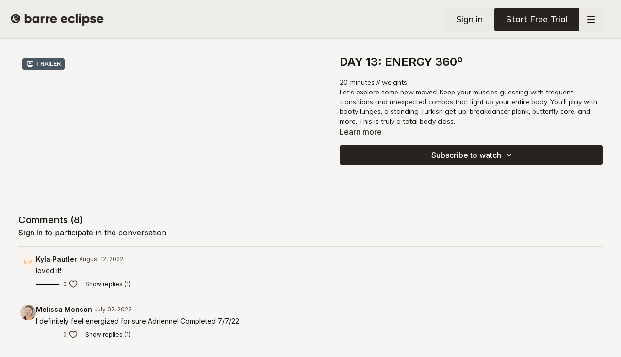

--- FILE ---
content_type: text/vnd.turbo-stream.html; charset=utf-8
request_url: https://app.barreeclipse.com/programs/day-13-energy-360.turbo_stream?playlist_position=sidebar&preview=false
body_size: -282
content:
<turbo-stream action="update" target="program_show"><template>
  <turbo-frame id="program_player">
      <turbo-frame id="program_content" src="/programs/day-13-energy-360/program_content?playlist_position=sidebar&amp;preview=false">
</turbo-frame></turbo-frame></template></turbo-stream>

--- FILE ---
content_type: text/html; charset=utf-8
request_url: https://app.barreeclipse.com/contents/1513504/comments
body_size: 19530
content:
<turbo-frame id="video_1513504_comments_section" target="_top">
  <turbo-frame data-controller="anchor" data-anchor="comments" id="video_1513504_comments">
    <div id="comment_883957_wrapper">
  <div id="comment_883957" class="comment" data-comment-id="883957" data-controller="user-mentions">
    <div class="flex flex-row py-4 px-1">
      <div class="w-8 h-8 ltr:mr-2 rtl:ml-2 flex-shrink-0 z-[1]">
          <a href="/community/profiles/11446238">
            <ds-avatar
              url="https://www.gravatar.com/avatar/e1579db65f476c35d16a21cc9f0b4f9b?d=https%3A%2F%2Fui-avatars.com%2Fapi%2FKP%2F200%2FFFF2E9%2Ffaa96d%2F2%2F0.44"
              text="Kyla Pautler"
              size="xs"
              class="w-8 h-8 absolute"
            ></ds-avatar>
</a>      </div>

      <div class="flex flex-col w-full" style="max-width: calc(100% - 2.5rem);">
        <div class="comment-internals relative">

          <div id="comment_883957_header">
  <div id="comment-header-883957">
    <div class="flex justify-between relative">
      <div class="flex items-center">
        <div class="font-semibold text-sm">
            <a data-turbo-frame="_top" class="profile-url text-ds-default" href="/community/profiles/11446238">Kyla Pautler</a>
        </div>


        <div class="flex">
          <div class="text-xs text-ds-muted ml-1 mr-1">August 12, 2022</div>

        </div>
      </div>

      
    </div>
  </div>
</div>


          <div id="comment_883957_body">
  <div id="comment-body-883957" class="relative">
    <div
      data-controller="timestamp"
      class="text-sm mt-1 flex-grow-0 break-words comment-body !max-w-full"
      data-user-mentions-target="body"
      data-highlited-id="">
      loved it!
    </div>


    
  </div>

</div>


          <div class="flex mt-2 items-center relative" data-block="post-controls" data-controller="turbo" style="min-height: 20px;">
              <div class="bg-black dark:bg-gray-100 h-px w-12 mr-2"></div>

            <turbo-frame id="comment_883957_likes">
              <div class="flex items-center text-sm likes-bar" style="line-height: 14px;"
  data-controller="users-liked"
  data-action="mouseenter->users-liked#loadUsersPreview mouseleave->users-liked#onMouseLeave"
  data-users-liked-load-users-url-value="/contents/1513504/comments/883957/like"
  data-users-liked-likes-count-value="0"
  >

    <form class="b-form text-ds-muted" data-turbo-frame="comment_883957_likes" action="/contents/1513504/comments/883957/like" accept-charset="UTF-8" method="post"><input type="hidden" name="authenticity_token" value="B5ve-OOLtCT4h3GCBTEHp03yeWCcKy9W5bY5Q2ooX4sSt_MGsQOW2Hl_gEuAmeYQMXESttATVeD6heZUjz7O7A" autocomplete="off" />

      <button name="like" type="submit" class="w-full mr-2" disabled="disabled">
        <div class="flex items-center text-xs">
          <div class="mr-1 dark:text-gray-400 likes-counter">0</div>

          <ds-icon name='heart-outlined' size="18"></ds-icon>

        </div>
</button></form>
  
  
</div>

</turbo-frame>
              <turbo-frame id="replies_link_883957">
                <ds-button
                  variant="text"
                  size="small"
                  class="block ml-2"
                  style="
                    --ds-button-font-size: .75rem;
                    --ds-button-font-weight: normal;
                    --text-color: var(--ds-fg-default);
                  "
                  href="/contents/1513504/replies?thread_id=883957"
                  data-action="click->turbo#getTurboStream"
                  onclick="this.loading = true"
                >
                  Show replies (1)
                </ds-button>
</turbo-frame>
          </div>

        </div>

          <turbo-frame id="comment_883957_replies"></turbo-frame>

        <turbo-frame data-controller="turbo" id="more_replies_link_883957"></turbo-frame>
      </div>
    </div>
  </div>
</div>
<div id="comment_843025_wrapper">
  <div id="comment_843025" class="comment" data-comment-id="843025" data-controller="user-mentions">
    <div class="flex flex-row py-4 px-1">
      <div class="w-8 h-8 ltr:mr-2 rtl:ml-2 flex-shrink-0 z-[1]">
          <a href="/community/profiles/10608540">
            <ds-avatar
              url="https://alpha.uscreencdn.com/images/user/10608540/small_july-2022-headband-photo.1680699188.jpg"
              text="Melissa Monson"
              size="xs"
              class="w-8 h-8 absolute"
            ></ds-avatar>
</a>      </div>

      <div class="flex flex-col w-full" style="max-width: calc(100% - 2.5rem);">
        <div class="comment-internals relative">

          <div id="comment_843025_header">
  <div id="comment-header-843025">
    <div class="flex justify-between relative">
      <div class="flex items-center">
        <div class="font-semibold text-sm">
            <a data-turbo-frame="_top" class="profile-url text-ds-default" href="/community/profiles/10608540">Melissa Monson</a>
        </div>


        <div class="flex">
          <div class="text-xs text-ds-muted ml-1 mr-1">July 07, 2022</div>

        </div>
      </div>

      
    </div>
  </div>
</div>


          <div id="comment_843025_body">
  <div id="comment-body-843025" class="relative">
    <div
      data-controller="timestamp"
      class="text-sm mt-1 flex-grow-0 break-words comment-body !max-w-full"
      data-user-mentions-target="body"
      data-highlited-id="">
      I definitely feel energized for sure Adrienne! 
Completed 7/7/22
    </div>


    
  </div>

</div>


          <div class="flex mt-2 items-center relative" data-block="post-controls" data-controller="turbo" style="min-height: 20px;">
              <div class="bg-black dark:bg-gray-100 h-px w-12 mr-2"></div>

            <turbo-frame id="comment_843025_likes">
              <div class="flex items-center text-sm likes-bar" style="line-height: 14px;"
  data-controller="users-liked"
  data-action="mouseenter->users-liked#loadUsersPreview mouseleave->users-liked#onMouseLeave"
  data-users-liked-load-users-url-value="/contents/1513504/comments/843025/like"
  data-users-liked-likes-count-value="0"
  >

    <form class="b-form text-ds-muted" data-turbo-frame="comment_843025_likes" action="/contents/1513504/comments/843025/like" accept-charset="UTF-8" method="post"><input type="hidden" name="authenticity_token" value="SyqIE-ZuVZHYwPypRUlJeHP4IVk2A0K_68expuzM7WD5lQn-1ACADr5NfaBVXLmeOir9M72QsufJhLuM8utEyA" autocomplete="off" />

      <button name="like" type="submit" class="w-full mr-2" disabled="disabled">
        <div class="flex items-center text-xs">
          <div class="mr-1 dark:text-gray-400 likes-counter">0</div>

          <ds-icon name='heart-outlined' size="18"></ds-icon>

        </div>
</button></form>
  
  
</div>

</turbo-frame>
              <turbo-frame id="replies_link_843025">
                <ds-button
                  variant="text"
                  size="small"
                  class="block ml-2"
                  style="
                    --ds-button-font-size: .75rem;
                    --ds-button-font-weight: normal;
                    --text-color: var(--ds-fg-default);
                  "
                  href="/contents/1513504/replies?thread_id=843025"
                  data-action="click->turbo#getTurboStream"
                  onclick="this.loading = true"
                >
                  Show replies (1)
                </ds-button>
</turbo-frame>
          </div>

        </div>

          <turbo-frame id="comment_843025_replies"></turbo-frame>

        <turbo-frame data-controller="turbo" id="more_replies_link_843025"></turbo-frame>
      </div>
    </div>
  </div>
</div>
<div id="comment_1867092_wrapper">
  <div id="comment_1867092" class="comment" data-comment-id="1867092" data-controller="user-mentions">
    <div class="flex flex-row py-4 px-1">
      <div class="w-8 h-8 ltr:mr-2 rtl:ml-2 flex-shrink-0 z-[1]">
          <a href="/community/profiles/10608540">
            <ds-avatar
              url="https://alpha.uscreencdn.com/images/user/10608540/small_july-2022-headband-photo.1680699188.jpg"
              text="Melissa Monson"
              size="xs"
              class="w-8 h-8 absolute"
            ></ds-avatar>
</a>      </div>

      <div class="flex flex-col w-full" style="max-width: calc(100% - 2.5rem);">
        <div class="comment-internals relative">

          <div id="comment_1867092_header">
  <div id="comment-header-1867092">
    <div class="flex justify-between relative">
      <div class="flex items-center">
        <div class="font-semibold text-sm">
            <a data-turbo-frame="_top" class="profile-url text-ds-default" href="/community/profiles/10608540">Melissa Monson</a>
        </div>


        <div class="flex">
          <div class="text-xs text-ds-muted ml-1 mr-1">November 06, 2023</div>

        </div>
      </div>

      
    </div>
  </div>
</div>


          <div id="comment_1867092_body">
  <div id="comment-body-1867092" class="relative">
    <div
      data-controller="timestamp"
      class="text-sm mt-1 flex-grow-0 break-words comment-body !max-w-full"
      data-user-mentions-target="body"
      data-highlited-id="">
      <p>That was much harder than I thought it was going to be for a shorter 20-minute class.  🥲💪🏻</p>
    </div>


    
  </div>

</div>


          <div class="flex mt-2 items-center relative" data-block="post-controls" data-controller="turbo" style="min-height: 20px;">

            <turbo-frame id="comment_1867092_likes">
              <div class="flex items-center text-sm likes-bar" style="line-height: 14px;"
  data-controller="users-liked"
  data-action="mouseenter->users-liked#loadUsersPreview mouseleave->users-liked#onMouseLeave"
  data-users-liked-load-users-url-value="/contents/1513504/comments/1867092/like"
  data-users-liked-likes-count-value="0"
  >

    <form class="b-form text-ds-muted" data-turbo-frame="comment_1867092_likes" action="/contents/1513504/comments/1867092/like" accept-charset="UTF-8" method="post"><input type="hidden" name="authenticity_token" value="atlMFPoLQDsHx6Dr_csnyuhwd68g9W3oNAikEFjwkKGq9aTJ53ztuBBmxCWSpxqGrQMjL7pm1RuEHh6VrGQGzA" autocomplete="off" />

      <button name="like" type="submit" class="w-full mr-2" disabled="disabled">
        <div class="flex items-center text-xs">
          <div class="mr-1 dark:text-gray-400 likes-counter">0</div>

          <ds-icon name='heart-outlined' size="18"></ds-icon>

        </div>
</button></form>
  
  
</div>

</turbo-frame>

          </div>

        </div>

          <turbo-frame id="comment_1867092_replies"></turbo-frame>

        <turbo-frame data-controller="turbo" id="more_replies_link_1867092"></turbo-frame>
      </div>
    </div>
  </div>
</div>
<div id="comment_1523208_wrapper">
  <div id="comment_1523208" class="comment" data-comment-id="1523208" data-controller="user-mentions">
    <div class="flex flex-row py-4 px-1">
      <div class="w-8 h-8 ltr:mr-2 rtl:ml-2 flex-shrink-0 z-[1]">
          <a href="/community/profiles/13731123">
            <ds-avatar
              url="https://alpha.uscreencdn.com/images/user/13731123/small_1676300640969_image_picker_C5C3DA8F-193A-481B-A828-9D1361404CF5-16822-0000109FACD62236FD07577E-489C-4600-B778-6AE70361A643_cropped.jpg"
              text="Tavia Robb"
              size="xs"
              class="w-8 h-8 absolute"
            ></ds-avatar>
</a>      </div>

      <div class="flex flex-col w-full" style="max-width: calc(100% - 2.5rem);">
        <div class="comment-internals relative">

          <div id="comment_1523208_header">
  <div id="comment-header-1523208">
    <div class="flex justify-between relative">
      <div class="flex items-center">
        <div class="font-semibold text-sm">
            <a data-turbo-frame="_top" class="profile-url text-ds-default" href="/community/profiles/13731123">Tavia Robb</a>
        </div>


        <div class="flex">
          <div class="text-xs text-ds-muted ml-1 mr-1">July 06, 2023</div>

        </div>
      </div>

      
    </div>
  </div>
</div>


          <div id="comment_1523208_body">
  <div id="comment-body-1523208" class="relative">
    <div
      data-controller="timestamp"
      class="text-sm mt-1 flex-grow-0 break-words comment-body !max-w-full"
      data-user-mentions-target="body"
      data-highlited-id="">
      <p>I wanted a quick workout that would make me feel like I hit it hard and this delivered!! Love it 🔥 </p>
    </div>


    
  </div>

</div>


          <div class="flex mt-2 items-center relative" data-block="post-controls" data-controller="turbo" style="min-height: 20px;">

            <turbo-frame id="comment_1523208_likes">
              <div class="flex items-center text-sm likes-bar" style="line-height: 14px;"
  data-controller="users-liked"
  data-action="mouseenter->users-liked#loadUsersPreview mouseleave->users-liked#onMouseLeave"
  data-users-liked-load-users-url-value="/contents/1513504/comments/1523208/like"
  data-users-liked-likes-count-value="0"
  >

    <form class="b-form text-ds-muted" data-turbo-frame="comment_1523208_likes" action="/contents/1513504/comments/1523208/like" accept-charset="UTF-8" method="post"><input type="hidden" name="authenticity_token" value="GX8w0gUC6cZ9jJhf1g3laJx0yw5eZpVXncMtJACZOnkq6CMMKSL_PgCwboe01ddFpq65M0hZcBGTdtpT9WzTxQ" autocomplete="off" />

      <button name="like" type="submit" class="w-full mr-2" disabled="disabled">
        <div class="flex items-center text-xs">
          <div class="mr-1 dark:text-gray-400 likes-counter">0</div>

          <ds-icon name='heart-outlined' size="18"></ds-icon>

        </div>
</button></form>
  
  
</div>

</turbo-frame>

          </div>

        </div>

          <turbo-frame id="comment_1523208_replies"></turbo-frame>

        <turbo-frame data-controller="turbo" id="more_replies_link_1523208"></turbo-frame>
      </div>
    </div>
  </div>
</div>
<div id="comment_1069530_wrapper">
  <div id="comment_1069530" class="comment" data-comment-id="1069530" data-controller="user-mentions">
    <div class="flex flex-row py-4 px-1">
      <div class="w-8 h-8 ltr:mr-2 rtl:ml-2 flex-shrink-0 z-[1]">
          <a href="/community/profiles/13436549">
            <ds-avatar
              url="https://www.gravatar.com/avatar/36297a26c9e0451bcc8b5aee3d6fa83b?d=https%3A%2F%2Fui-avatars.com%2Fapi%2FKB%2F200%2FFFF2E9%2Ffaa96d%2F2%2F0.44"
              text="Kristen Bounds "
              size="xs"
              class="w-8 h-8 absolute"
            ></ds-avatar>
</a>      </div>

      <div class="flex flex-col w-full" style="max-width: calc(100% - 2.5rem);">
        <div class="comment-internals relative">

          <div id="comment_1069530_header">
  <div id="comment-header-1069530">
    <div class="flex justify-between relative">
      <div class="flex items-center">
        <div class="font-semibold text-sm">
            <a data-turbo-frame="_top" class="profile-url text-ds-default" href="/community/profiles/13436549">Kristen Bounds </a>
        </div>


        <div class="flex">
          <div class="text-xs text-ds-muted ml-1 mr-1">December 26, 2022</div>

        </div>
      </div>

      
    </div>
  </div>
</div>


          <div id="comment_1069530_body">
  <div id="comment-body-1069530" class="relative">
    <div
      data-controller="timestamp"
      class="text-sm mt-1 flex-grow-0 break-words comment-body !max-w-full"
      data-user-mentions-target="body"
      data-highlited-id="">
      Lovely!!
    </div>


    
  </div>

</div>


          <div class="flex mt-2 items-center relative" data-block="post-controls" data-controller="turbo" style="min-height: 20px;">

            <turbo-frame id="comment_1069530_likes">
              <div class="flex items-center text-sm likes-bar" style="line-height: 14px;"
  data-controller="users-liked"
  data-action="mouseenter->users-liked#loadUsersPreview mouseleave->users-liked#onMouseLeave"
  data-users-liked-load-users-url-value="/contents/1513504/comments/1069530/like"
  data-users-liked-likes-count-value="0"
  >

    <form class="b-form text-ds-muted" data-turbo-frame="comment_1069530_likes" action="/contents/1513504/comments/1069530/like" accept-charset="UTF-8" method="post"><input type="hidden" name="authenticity_token" value="dFtP_B-jTEqpn03Du4DIXFJQxENuqQyI8hz52cxj_QCg4zk91RUDHVOfxzdM1AlYy819bNSMMJP0mnOfr3umNg" autocomplete="off" />

      <button name="like" type="submit" class="w-full mr-2" disabled="disabled">
        <div class="flex items-center text-xs">
          <div class="mr-1 dark:text-gray-400 likes-counter">0</div>

          <ds-icon name='heart-outlined' size="18"></ds-icon>

        </div>
</button></form>
  
  
</div>

</turbo-frame>

          </div>

        </div>

          <turbo-frame id="comment_1069530_replies"></turbo-frame>

        <turbo-frame data-controller="turbo" id="more_replies_link_1069530"></turbo-frame>
      </div>
    </div>
  </div>
</div>
<div id="comment_1054056_wrapper">
  <div id="comment_1054056" class="comment" data-comment-id="1054056" data-controller="user-mentions">
    <div class="flex flex-row py-4 px-1">
      <div class="w-8 h-8 ltr:mr-2 rtl:ml-2 flex-shrink-0 z-[1]">
          <a href="/community/profiles/13436549">
            <ds-avatar
              url="https://www.gravatar.com/avatar/36297a26c9e0451bcc8b5aee3d6fa83b?d=https%3A%2F%2Fui-avatars.com%2Fapi%2FKB%2F200%2FFFF2E9%2Ffaa96d%2F2%2F0.44"
              text="Kristen Bounds "
              size="xs"
              class="w-8 h-8 absolute"
            ></ds-avatar>
</a>      </div>

      <div class="flex flex-col w-full" style="max-width: calc(100% - 2.5rem);">
        <div class="comment-internals relative">

          <div id="comment_1054056_header">
  <div id="comment-header-1054056">
    <div class="flex justify-between relative">
      <div class="flex items-center">
        <div class="font-semibold text-sm">
            <a data-turbo-frame="_top" class="profile-url text-ds-default" href="/community/profiles/13436549">Kristen Bounds </a>
        </div>


        <div class="flex">
          <div class="text-xs text-ds-muted ml-1 mr-1">December 15, 2022</div>

        </div>
      </div>

      
    </div>
  </div>
</div>


          <div id="comment_1054056_body">
  <div id="comment-body-1054056" class="relative">
    <div
      data-controller="timestamp"
      class="text-sm mt-1 flex-grow-0 break-words comment-body !max-w-full"
      data-user-mentions-target="body"
      data-highlited-id="">
      Great stuff!!
    </div>


    
  </div>

</div>


          <div class="flex mt-2 items-center relative" data-block="post-controls" data-controller="turbo" style="min-height: 20px;">

            <turbo-frame id="comment_1054056_likes">
              <div class="flex items-center text-sm likes-bar" style="line-height: 14px;"
  data-controller="users-liked"
  data-action="mouseenter->users-liked#loadUsersPreview mouseleave->users-liked#onMouseLeave"
  data-users-liked-load-users-url-value="/contents/1513504/comments/1054056/like"
  data-users-liked-likes-count-value="0"
  >

    <form class="b-form text-ds-muted" data-turbo-frame="comment_1054056_likes" action="/contents/1513504/comments/1054056/like" accept-charset="UTF-8" method="post"><input type="hidden" name="authenticity_token" value="qtNOJmo99hz6ayfQU9fz0i4WS9qh5NutGBk9ieiTe2YSJyQUtLkY0nlqMBZhDCvJnW_cnFZtE1ig6ua3o4Xxuw" autocomplete="off" />

      <button name="like" type="submit" class="w-full mr-2" disabled="disabled">
        <div class="flex items-center text-xs">
          <div class="mr-1 dark:text-gray-400 likes-counter">0</div>

          <ds-icon name='heart-outlined' size="18"></ds-icon>

        </div>
</button></form>
  
  
</div>

</turbo-frame>

          </div>

        </div>

          <turbo-frame id="comment_1054056_replies"></turbo-frame>

        <turbo-frame data-controller="turbo" id="more_replies_link_1054056"></turbo-frame>
      </div>
    </div>
  </div>
</div>


    <p class="hidden only:!block pt-4 text-ds-muted">No comments yet</p>
</turbo-frame>
</turbo-frame>

--- FILE ---
content_type: text/html; charset=utf-8
request_url: https://app.barreeclipse.com/programs/day-13-energy-360/related
body_size: 10014
content:
<turbo-frame id="program_related" target="_top">

    <div class="container " data-area="program-related-videos">
      <div class="cbt-related mt-8  pb-16">
        <div class="cbt-related-title text-xl font-medium">Related Videos</div>
          <div class="mt-5 grid grid-cols-1 sm:grid-cols-2 md:grid-cols-3 lg:grid-cols-4 xl:grid-cols-4 gap-x-4 gap-y-6">
              <div data-area="related-video-item" class="">
                <swiper-slide
  data-card="video_1513493" 
  data-custom="content-card"
  class="self-start hotwired"
    data-short-description="20-minutes // weights"
>
  <a class="card-image-container" data-turbo="true" data-turbo-prefetch="false" data-turbo-action="advance" data-turbo-frame="_top" onclick="window.CatalogAnalytics(&#39;clickContentItem&#39;, &#39;video&#39;, &#39;1513493&#39;, &#39;Related Videos&#39;)" href="/programs/day-19-rise-energize">
    <div class="image-container relative" data-test="catalog-card">
  <div class="relative image-content">
    <div aria-hidden="true" style="padding-bottom: 56%;"></div>
    <img loading="lazy" alt="DAY 19: RISE &amp; ENERGIZE" decoding="async"
         src="https://alpha.uscreencdn.com/images/programs/1513493/horizontal/0ad959bb-fd72-454b-b44f-99e79a504cc6-405ab78f.png?auto=webp&width=350"
         srcset="https://alpha.uscreencdn.com/images/programs/1513493/horizontal/0ad959bb-fd72-454b-b44f-99e79a504cc6-405ab78f.png?auto=webp&width=350 350w,
            https://alpha.uscreencdn.com/images/programs/1513493/horizontal/0ad959bb-fd72-454b-b44f-99e79a504cc6-405ab78f.png?auto=webp&width=700 2x,
            https://alpha.uscreencdn.com/images/programs/1513493/horizontal/0ad959bb-fd72-454b-b44f-99e79a504cc6-405ab78f.png?auto=webp&width=1050 3x"
         class="card-image b-image absolute object-cover h-full top-0 left-0" style="opacity: 1;">
  </div>
    <div class="badge flex justify-center items-center text-white content-card-badge z-0">
      <span class="badge-item">23:41</span>
      <svg xmlns="http://www.w3.org/2000/svg" width="13" height="9" viewBox="0 0 13 9" fill="none" class="badge-item content-watched-icon" data-test="content-watched-icon">
  <path fill-rule="evenodd" clip-rule="evenodd" d="M4.99995 7.15142L12.0757 0.0756836L12.9242 0.924212L4.99995 8.84848L0.575684 4.42421L1.42421 3.57568L4.99995 7.15142Z" fill="currentColor"></path>
</svg>

    </div>

</div>
<div class="content-watched-overlay"></div>

</a>  <a class="card-title" data-turbo="true" data-turbo-prefetch="false" data-turbo-action="advance" data-turbo-frame="_top" title="DAY 19: RISE &amp; ENERGIZE" aria-label="DAY 19: RISE &amp; ENERGIZE" onclick="window.CatalogAnalytics(&#39;clickContentItem&#39;, &#39;video&#39;, &#39;1513493&#39;, &#39;Related Videos&#39;)" href="/programs/day-19-rise-energize">
    <span class="line-clamp-2">
      DAY 19: RISE &amp; ENERGIZE
    </span>
</a></swiper-slide>


              </div>
              <div data-area="related-video-item" class="">
                <swiper-slide
  data-card="video_1513502" 
  data-custom="content-card"
  class="self-start hotwired"
    data-short-description="20-minutes // weights"
>
  <a class="card-image-container" data-turbo="true" data-turbo-prefetch="false" data-turbo-action="advance" data-turbo-frame="_top" onclick="window.CatalogAnalytics(&#39;clickContentItem&#39;, &#39;video&#39;, &#39;1513502&#39;, &#39;Related Videos&#39;)" href="/programs/day-17-leg-energy">
    <div class="image-container relative" data-test="catalog-card">
  <div class="relative image-content">
    <div aria-hidden="true" style="padding-bottom: 56%;"></div>
    <img loading="lazy" alt="DAY 17: LEG ENERGY" decoding="async"
         src="https://alpha.uscreencdn.com/images/programs/1513502/horizontal/faf7456e-a55e-4f97-bf7a-cbb498d0c78c-7205cc6d.png?auto=webp&width=350"
         srcset="https://alpha.uscreencdn.com/images/programs/1513502/horizontal/faf7456e-a55e-4f97-bf7a-cbb498d0c78c-7205cc6d.png?auto=webp&width=350 350w,
            https://alpha.uscreencdn.com/images/programs/1513502/horizontal/faf7456e-a55e-4f97-bf7a-cbb498d0c78c-7205cc6d.png?auto=webp&width=700 2x,
            https://alpha.uscreencdn.com/images/programs/1513502/horizontal/faf7456e-a55e-4f97-bf7a-cbb498d0c78c-7205cc6d.png?auto=webp&width=1050 3x"
         class="card-image b-image absolute object-cover h-full top-0 left-0" style="opacity: 1;">
  </div>
    <div class="badge flex justify-center items-center text-white content-card-badge z-0">
      <span class="badge-item">22:03</span>
      <svg xmlns="http://www.w3.org/2000/svg" width="13" height="9" viewBox="0 0 13 9" fill="none" class="badge-item content-watched-icon" data-test="content-watched-icon">
  <path fill-rule="evenodd" clip-rule="evenodd" d="M4.99995 7.15142L12.0757 0.0756836L12.9242 0.924212L4.99995 8.84848L0.575684 4.42421L1.42421 3.57568L4.99995 7.15142Z" fill="currentColor"></path>
</svg>

    </div>

</div>
<div class="content-watched-overlay"></div>

</a>  <a class="card-title" data-turbo="true" data-turbo-prefetch="false" data-turbo-action="advance" data-turbo-frame="_top" title="DAY 17: LEG ENERGY" aria-label="DAY 17: LEG ENERGY" onclick="window.CatalogAnalytics(&#39;clickContentItem&#39;, &#39;video&#39;, &#39;1513502&#39;, &#39;Related Videos&#39;)" href="/programs/day-17-leg-energy">
    <span class="line-clamp-2">
      DAY 17: LEG ENERGY
    </span>
</a></swiper-slide>


              </div>
              <div data-area="related-video-item" class="">
                <swiper-slide
  data-card="video_1513492" 
  data-custom="content-card"
  class="self-start hotwired"
    data-short-description="20-minutes // weights"
>
  <a class="card-image-container" data-turbo="true" data-turbo-prefetch="false" data-turbo-action="advance" data-turbo-frame="_top" onclick="window.CatalogAnalytics(&#39;clickContentItem&#39;, &#39;video&#39;, &#39;1513492&#39;, &#39;Related Videos&#39;)" href="/programs/day-20-uplifting-arm-work">
    <div class="image-container relative" data-test="catalog-card">
  <div class="relative image-content">
    <div aria-hidden="true" style="padding-bottom: 56%;"></div>
    <img loading="lazy" alt="DAY 20: UPLIFTING ARM WORK" decoding="async"
         src="https://alpha.uscreencdn.com/images/programs/1513492/horizontal/b7f86d08-89f2-4ff4-9ce4-d9cc5b29f558-b9eb5653.png?auto=webp&width=350"
         srcset="https://alpha.uscreencdn.com/images/programs/1513492/horizontal/b7f86d08-89f2-4ff4-9ce4-d9cc5b29f558-b9eb5653.png?auto=webp&width=350 350w,
            https://alpha.uscreencdn.com/images/programs/1513492/horizontal/b7f86d08-89f2-4ff4-9ce4-d9cc5b29f558-b9eb5653.png?auto=webp&width=700 2x,
            https://alpha.uscreencdn.com/images/programs/1513492/horizontal/b7f86d08-89f2-4ff4-9ce4-d9cc5b29f558-b9eb5653.png?auto=webp&width=1050 3x"
         class="card-image b-image absolute object-cover h-full top-0 left-0" style="opacity: 1;">
  </div>
    <div class="badge flex justify-center items-center text-white content-card-badge z-0">
      <span class="badge-item">24:46</span>
      <svg xmlns="http://www.w3.org/2000/svg" width="13" height="9" viewBox="0 0 13 9" fill="none" class="badge-item content-watched-icon" data-test="content-watched-icon">
  <path fill-rule="evenodd" clip-rule="evenodd" d="M4.99995 7.15142L12.0757 0.0756836L12.9242 0.924212L4.99995 8.84848L0.575684 4.42421L1.42421 3.57568L4.99995 7.15142Z" fill="currentColor"></path>
</svg>

    </div>

</div>
<div class="content-watched-overlay"></div>

</a>  <a class="card-title" data-turbo="true" data-turbo-prefetch="false" data-turbo-action="advance" data-turbo-frame="_top" title="DAY 20: UPLIFTING ARM WORK" aria-label="DAY 20: UPLIFTING ARM WORK" onclick="window.CatalogAnalytics(&#39;clickContentItem&#39;, &#39;video&#39;, &#39;1513492&#39;, &#39;Related Videos&#39;)" href="/programs/day-20-uplifting-arm-work">
    <span class="line-clamp-2">
      DAY 20: UPLIFTING ARM WORK
    </span>
</a></swiper-slide>


              </div>
              <div data-area="related-video-item" class="">
                <swiper-slide
  data-card="video_1513473" 
  data-custom="content-card"
  class="self-start hotwired"
    data-short-description="20-minutes // weights"
>
  <a class="card-image-container" data-turbo="true" data-turbo-prefetch="false" data-turbo-action="advance" data-turbo-frame="_top" onclick="window.CatalogAnalytics(&#39;clickContentItem&#39;, &#39;video&#39;, &#39;1513473&#39;, &#39;Related Videos&#39;)" href="/programs/day-12-uplifting-arm-work">
    <div class="image-container relative" data-test="catalog-card">
  <div class="relative image-content">
    <div aria-hidden="true" style="padding-bottom: 56%;"></div>
    <img loading="lazy" alt="DAY 12: UPLIFTING ARM WORK" decoding="async"
         src="https://alpha.uscreencdn.com/images/programs/1513473/horizontal/ac1a5465-a547-47ea-acf2-ee5b9247ed71-75a39bd2.png?auto=webp&width=350"
         srcset="https://alpha.uscreencdn.com/images/programs/1513473/horizontal/ac1a5465-a547-47ea-acf2-ee5b9247ed71-75a39bd2.png?auto=webp&width=350 350w,
            https://alpha.uscreencdn.com/images/programs/1513473/horizontal/ac1a5465-a547-47ea-acf2-ee5b9247ed71-75a39bd2.png?auto=webp&width=700 2x,
            https://alpha.uscreencdn.com/images/programs/1513473/horizontal/ac1a5465-a547-47ea-acf2-ee5b9247ed71-75a39bd2.png?auto=webp&width=1050 3x"
         class="card-image b-image absolute object-cover h-full top-0 left-0" style="opacity: 1;">
  </div>
    <div class="badge flex justify-center items-center text-white content-card-badge z-0">
      <span class="badge-item">24:46</span>
      <svg xmlns="http://www.w3.org/2000/svg" width="13" height="9" viewBox="0 0 13 9" fill="none" class="badge-item content-watched-icon" data-test="content-watched-icon">
  <path fill-rule="evenodd" clip-rule="evenodd" d="M4.99995 7.15142L12.0757 0.0756836L12.9242 0.924212L4.99995 8.84848L0.575684 4.42421L1.42421 3.57568L4.99995 7.15142Z" fill="currentColor"></path>
</svg>

    </div>

</div>
<div class="content-watched-overlay"></div>

</a>  <a class="card-title" data-turbo="true" data-turbo-prefetch="false" data-turbo-action="advance" data-turbo-frame="_top" title="DAY 12: UPLIFTING ARM WORK" aria-label="DAY 12: UPLIFTING ARM WORK" onclick="window.CatalogAnalytics(&#39;clickContentItem&#39;, &#39;video&#39;, &#39;1513473&#39;, &#39;Related Videos&#39;)" href="/programs/day-12-uplifting-arm-work">
    <span class="line-clamp-2">
      DAY 12: UPLIFTING ARM WORK
    </span>
</a></swiper-slide>


              </div>
          </div>
        </div>
      </div>
    </div>
</turbo-frame>